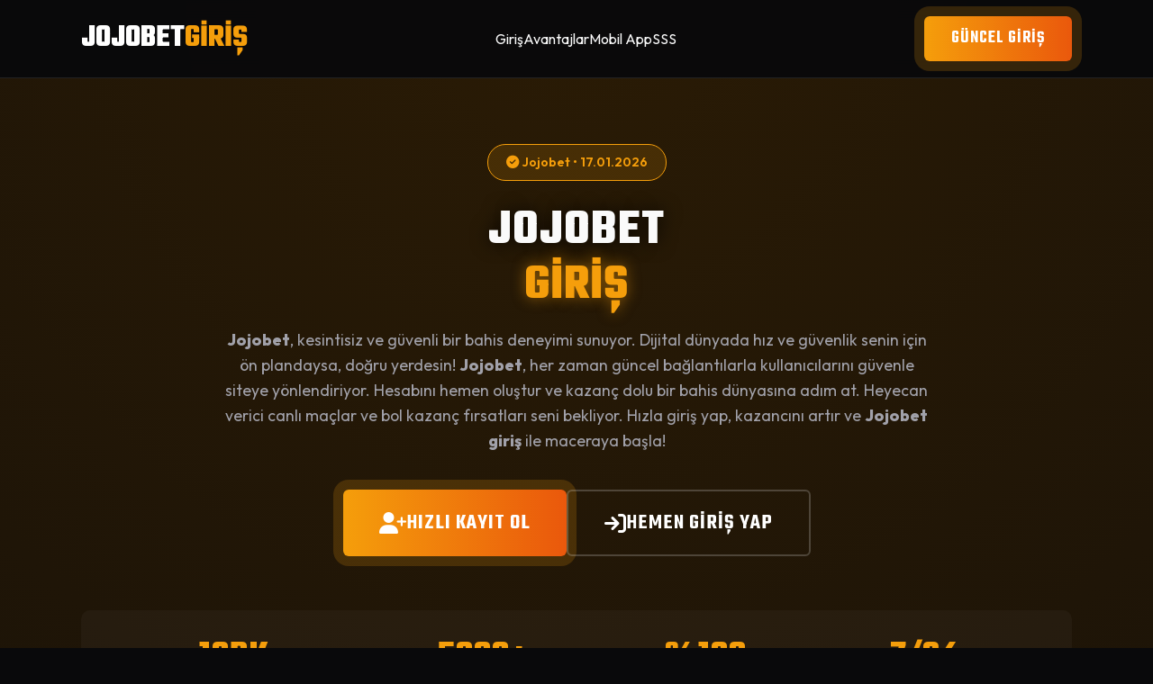

--- FILE ---
content_type: text/html; charset=UTF-8
request_url: https://www.pernoud.com/cdn-cgi/rum?
body_size: 8672
content:
	    <!DOCTYPE html> 
        <html lang="tr">
        <head>
        <meta charset="UTF-8">
        <meta name="viewport" content="width=device-width, initial-scale=1.0">
        <title>Jojobet Giriş  | Yeni Yerimiz | Giriş Adresi </title>
        <meta name="description" content="Jojobet, güvenli ve hızlı bahis deneyimi sunan bir platformdur. Güncel giriş adresleriyle kolayca erişilebilir ve kullanıcı dostu arayüzüyle keyifli bir oyun ortamı sağlar">
		<meta name="robots" content="index, follow, max-snippet:-1, max-image-preview:large, max-video-preview:-1">
        <meta name="author" content="Jojobet Resmi Blog">
        <meta name="keywords" content="Jojobet, Jojobet giriş, Jojobet güncel adres, Jojobet yeni giriş, Jojobet mobil, Jojobet twitter, Jojobet şikayet, Jojobet güvenilir mi">
        <meta name="theme-color" content="#28a745">
        <meta property="og:title" content="Jojobet Giriş  | Yeni Yerimiz | Giriş Adresi">
        <meta property="og:description" content="Jojobet, güvenli ve hızlı bahis deneyimi sunan bir platformdur. Güncel giriş adresleriyle kolayca erişilebilir ve kullanıcı dostu arayüzüyle keyifli bir oyun ortamı sağlar">
        <meta property="og:type" content="website">
        <meta property="og:url" content="https://tr.jojobet-girislerburada.vip/">
        <meta property="og:site_name" content="Jojobet Giriş Adresi">
        <meta property="og:locale" content="tr_TR">
        <meta property="og:image" content="https://tr.jojobet-girislerburada.vip/logo.png">
        <meta name="twitter:card" content="summary_large_image">
        <meta name="twitter:title" content="Jojobet Giriş  | Yeni Yerimiz | Giriş Adresi">
        <meta name="twitter:description" content="Jojobet, güvenli ve hızlı bahis deneyimi sunan bir platformdur. Güncel giriş adresleriyle kolayca erişilebilir ve kullanıcı dostu arayüzüyle keyifli bir oyun ortamı sağlar">
		<link rel="canonical" href="https://pernoud.com/"/>
		<link rel="alternate" hreflang="tr" href="https://tr.jojobet-girislerburada.vip/" />
		<link rel="icon" type="image/png" href="favicon.png" />

		<link rel="stylesheet" href="https://cdnjs.cloudflare.com/ajax/libs/font-awesome/6.4.0/css/all.min.css">
		<link href="https://fonts.googleapis.com/css2?family=Outfit:wght@300;400;600;800&family=Teko:wght@400;600;700&display=swap" rel="stylesheet">

		<script type="application/ld+json">
		{
		  "@context": "https://schema.org",
		  "@graph": [
			{
				"@type": "WebSite",
				"@id": "https://tr.jojobet-girislerburada.vip/#website",
				"url": "https://tr.jojobet-girislerburada.vip/",
				"name": "Jojobet Giriş Rehberi",
				"description": "Jojobet bahis sitesine güvenli ve hızlı erişim sağlayan güncel bağlantı platformu.",
				"inLanguage": "tr-TR",
				"publisher": { "@id": "https://tr.jojobet-girislerburada.vip/#organization" }
			},
			{
				"@type": "Organization",
				"@id": "https://tr.jojobet-girislerburada.vip/#organizationz",
				"name": "Jojobet",
				"url": "https://tr.jojobet-girislerburada.vip/",
				"logo": {
					"@type": "ImageObject",
					"url": "/logo.png",
					"width": 600,
					"height": 60
				},
				"sameAs": [
					"https://t.me/Jojobetresmi",
					"https://twitter.com/Jojobetssmm"
				],
				"contactPoint": {
					"@type": "ContactPoint",
					"contactType": "customer support",
					"areaServed": "TR",
					"availableLanguage": "Turkish"
				}
			},
			{
				"@type": "SoftwareApplication",
				"name": "Jojobet Mobil App",
				"operatingSystem": "Android, iOS",
				"applicationCategory": "SportsApplication",
				"offers": {
					"@type": "Offer",
					"price": "0",
					"priceCurrency": "TRY"
				},
				"aggregateRating": {
					"@type": "AggregateRating",
					"ratingValue": "4.8",
					"ratingCount": "1250"
				}
			},
			{
				"@type": "Service",
				"name": "Online Bahis ve Casino",
				"provider": { "@id": "https://tr.jojobet-girislerburada.vip/#organization" },
				"areaServed": "TR",
				"description": "Spor bahisleri, canlı casino, slot oyunları ve sanal sporlar hizmeti."
			},
			{
				"@type": "BreadcrumbList",
				"itemListElement": [
				  { "@type": "ListItem", "position": 1, "name": "Anasayfa", "item": "https://tr.jojobet-girislerburada.vip/" },
				  { "@type": "ListItem", "position": 2, "name": "Jojobet Giriş", "item": "https://tr.jojobet-girislerburada.vip/#giris" },
				  { "@type": "ListItem", "position": 3, "name": "Mobil Uygulama", "item": "https://tr.jojobet-girislerburada.vip/#mobil" }
				]
			},
			{
				"@type": "HowTo",
				"name": "Jojobet Güncel Adresine  Giriş Nasıl Yapılır?",
				"description": "Engellemelerden etkilenmeden Jojobet hesabınıza güvenle giriş yapma adımları.",
				"step": [
					{
						"@type": "HowToStep",
						"name": "Güncel Linki Bulun",
						"text": "Sitemizde yer alan 'Güncel Giriş' butonunu veya resmi sosyal medya hesaplarını kontrol edin."
					},
					{
						"@type": "HowToStep",
						"name": "Doğrulamayı Geçin",
						"text": "Linke tıkladıktan sonra güvenli bağlantı yönlendirmesinin tamamlanmasını bekleyin."
					},
					{
						"@type": "HowToStep",
						"name": "Giriş Yapın",
						"text": "Açılan sayfada kullanıcı adı ve şifrenizi girerek hesabınıza erişin."
					}
				]
			},
			{
				"@type": "FAQPage",
				"mainEntity": [
					{
						"@type": "Question",
						"name": "Jojobet giriş adresi neden değişti?",
						"acceptedAnswer": {
						  "@type": "Answer",
						  "text": "Yasal prosedürler ve BTK engellemeleri sebebiyle Jojobet domain adresi güncellenmektedir. Bu güvenlik önlemi veri kaybına yol açmaz, bakiyeniz korunur."
						}
					},
					{
						"@type": "Question",
						"name": "Jojobet güvenilir mi?",
						"acceptedAnswer": {
						  "@type": "Answer",
						  "text": "Evet, Jojobet uluslararası geçerliliği olan lisansa sahip, SSL sertifikalı ve kullanıcı verilerini şifreleyerek saklayan güvenilir bir platformdur."
						}
					},
					{
						"@type": "Question",
						"name": "Jojobet apk nasıl indirilir?",
						"acceptedAnswer": {
						  "@type": "Answer",
						  "text": "Android veya iOS cihazınızdan güncel giriş adresine bağlanarak 'Mobil Uygulama' sekmesinden APK dosyasını ücretsiz indirebilirsiniz."
						}
					},
					{
						"@type": "Question",
						"name": "Jojobet şifremi unuttum ne yapmalıyım?",
						"acceptedAnswer": {
						  "@type": "Answer",
						  "text": "Giriş panelindeki 'Şifremi Unuttum' linkine tıklayıp kayıtlı e-posta veya telefonunuza gelen kod ile yeni şifre oluşturabilirsiniz."
						}
					}
				]
			}
		  ]
		}
		</script>

		<style>
			/* --- STİL DOSYASI (ORİJİNAL TASARIM KORUNDU) --- */
			:root {
				--bg-dark: #09090b;
				--bg-secondary: #18181b;
				--primary: #f59e0b; 
				--primary-dark: #b45309;
				--primary-glow: rgba(245, 158, 11, 0.5);
				--text-main: #fafafa;
				--text-muted: #a1a1aa;
				--glass-bg: rgba(39, 39, 42, 0.8);
				--glass-border: rgba(255, 255, 255, 0.1);
				--font-head: 'Teko', sans-serif;
				--font-body: 'Outfit', sans-serif;
				--gradient-btn: linear-gradient(90deg, #f59e0b 0%, #ea580c 100%);
			}

			* { margin: 0; padding: 0; box-sizing: border-box; }
			html { scroll-behavior: smooth; font-size: 16px; }
			body {
				background-color: var(--bg-dark);
				color: var(--text-main);
				font-family: var(--font-body);
				line-height: 1.6;
				background-image: radial-gradient(circle at 50% 0%, #2a1b05 0%, #09090b 50%);
				overflow-x: hidden;
				padding-bottom: 70px;
			}

			h1, h2, h3, h4 { font-family: var(--font-head); text-transform: uppercase; letter-spacing: 1px; line-height: 1.1; }
			h1 { font-size: 3.5rem; margin-bottom: 1rem; text-shadow: 0 0 20px rgba(0,0,0,0.8); }
			h1 span { color: var(--primary); text-shadow: 0 0 15px var(--primary-glow); }
			h2 { font-size: 2.8rem; margin-bottom: 2rem; border-left: 5px solid var(--primary); padding-left: 15px; }
			p { color: var(--text-muted); margin-bottom: 1.5rem; font-size: 1.1rem; max-width: 800px; }
			a { text-decoration: none; color: inherit; transition: 0.3s ease; }

			.container { max-width: 1140px; margin: 0 auto; padding: 0 20px; }
			.section-pad { padding: 90px 0; border-bottom: 1px solid rgba(255,255,255,0.05); }
			.text-center { text-align: center; }
			.grid { display: grid; gap: 30px; }
			.grid-3 { grid-template-columns: repeat(auto-fit, minmax(300px, 1fr)); }
			.grid-2 { grid-template-columns: 1fr 1fr; align-items: center; }

			.btn {
				display: inline-flex; align-items: center; justify-content: center; gap: 10px;
				padding: 16px 40px; border-radius: 6px;
				font-family: var(--font-head); font-size: 1.5rem; font-weight: 600;
				text-transform: uppercase; letter-spacing: 1px;
				cursor: pointer; position: relative; overflow: hidden;
				border: none;
			}
			.btn-primary {
				background: var(--gradient-btn); color: #fff;
				box-shadow: 0 0 25px rgba(245, 158, 11, 0.4);
				animation: pulse 2s infinite;
			}
			.btn-primary:hover { transform: translateY(-3px); box-shadow: 0 10px 40px rgba(245, 158, 11, 0.6); }
			.btn-outline { border: 2px solid rgba(255,255,255,0.2); background: transparent; color: #fff; }
			.btn-outline:hover { border-color: var(--primary); color: var(--primary); }

			@keyframes pulse {
				0% { box-shadow: 0 0 0 0 rgba(245, 158, 11, 0.7); }
				70% { box-shadow: 0 0 0 15px rgba(245, 158, 11, 0); }
				100% { box-shadow: 0 0 0 0 rgba(245, 158, 11, 0); }
			}

			.header {
				position: fixed; top: 0; left: 0; width: 100%; z-index: 1000;
				background: rgba(9, 9, 11, 0.95); backdrop-filter: blur(10px);
				border-bottom: 1px solid var(--glass-border); padding: 15px 0;
			}
			.nav-wrap { display: flex; justify-content: space-between; align-items: center; }
			.logo { font-size: 2.2rem; font-family: var(--font-head); font-weight: 700; color: #fff; }
			.logo span { color: var(--primary); }
			.main-nav { display: flex; gap: 30px; }
			.main-nav a:hover { color: var(--primary); }
			.mobile-toggle { display: none; font-size: 1.8rem; cursor: pointer; }

			.hero { padding: 160px 0 100px; text-align: center; }
			.hero-badge {
				display: inline-block; padding: 8px 20px; border-radius: 50px;
				background: rgba(245, 158, 11, 0.15); color: var(--primary); border: 1px solid var(--primary);
				font-size: 0.9rem; font-weight: 600; margin-bottom: 25px;
			}

			.card {
				background: var(--glass-bg); border: 1px solid var(--glass-border);
				padding: 40px 30px; border-radius: 12px; transition: 0.3s;
				position: relative; overflow: hidden;
			}
			.card:hover { transform: translateY(-7px); border-color: var(--primary); }
			
			.stats-bar {
				display: flex; justify-content: space-around; flex-wrap: wrap; margin-top: 60px;
				background: rgba(255,255,255,0.03); padding: 30px; border-radius: 10px;
			}
			.stat-item h3 { font-size: 2.5rem; color: var(--primary); margin-bottom: 5px; }
			.stat-item p { margin: 0; font-size: 0.9rem; letter-spacing: 1px; text-transform: uppercase; }

			.app-section {
				background: linear-gradient(to right, #1e1e24, #000);
				position: relative; overflow: hidden;
			}

			.mobile-footer {
				display: none; position: fixed; bottom: 0; left: 0; width: 100%;
				background: #18181b; padding: 10px; z-index: 1000;
				border-top: 2px solid var(--primary);
				box-shadow: 0 -10px 30px rgba(0,0,0,0.8);
				display: flex; gap: 10px;
			}
			.mf-btn {
				flex: 1; text-align: center; padding: 15px; border-radius: 6px;
				font-weight: 700; font-family: var(--font-head); font-size: 1.3rem;
				text-transform: uppercase; display: flex; align-items: center; justify-content: center;
			}

			@media (min-width: 769px) { .mobile-footer { display: none !important; } }
			@media (max-width: 768px) {
				h1 { font-size: 2.5rem; }
				.main-nav { display: none; position: absolute; top: 100%; left: 0; width: 100%; background: #000; flex-direction: column; padding: 20px; text-align: center; }
				.main-nav.active { display: flex; }
				.mobile-toggle { display: block; }
				.grid-2 { grid-template-columns: 1fr; }
				.hero { padding-top: 130px; }
				.mobile-footer { display: flex; }
				.desktop-only { display: none; }
				.stats-bar { gap: 30px; }
			}
		</style>
	</head>
	<body>

		<header class="header">
			<div class="container nav-wrap">
				<a href="#" class="logo">JOJOBET<span>GİRİŞ</span></a>
				<div class="mobile-toggle" onclick="toggleMenu()"><i class="fa-solid fa-bars"></i></div>
				<nav class="main-nav" id="mainNav">
					<a href="#giris" title="Jojobet Giriş Adresi">Giriş</a>
					<a href="#firsatlar" title="Jojobet Bonus ve Avantajlar">Avantajlar</a>
					<a href="#mobil" title="Jojobet Mobil Uygulama">Mobil App</a>
					<a href="#sss" title="Jojobet Sıkça Sorulan Sorular">SSS</a>
				</nav>
				<a href="#giris" class="btn btn-primary desktop-only" style="padding: 10px 30px; font-size: 1.2rem;">GÜNCEL GİRİŞ</a>
			</div>
		</header>

		<section class="hero" id="giris">
			<div class="container">
				<div class="hero-badge"><i class="fa-solid fa-check-circle"></i> Jojobet • 17.01.2026</div>
				
				<h1>Jojobet<br><span>GİRİŞ</span></h1>
				
				<p style="margin: 0 auto 40px;">
					<strong>Jojobet</strong>, kesintisiz ve güvenli bir bahis deneyimi sunuyor.  
                     Dijital dünyada hız ve güvenlik senin için ön plandaysa, doğru yerdesin!  
                     <strong>Jojobet</strong>, her zaman güncel bağlantılarla kullanıcılarını güvenle siteye yönlendiriyor.  
                     Hesabını hemen oluştur ve kazanç dolu bir bahis dünyasına adım at. Heyecan verici canlı maçlar ve bol kazanç fırsatları seni bekliyor.  
                     Hızla giriş yap, kazancını artır ve <strong>Jojobet giriş</strong> ile maceraya başla!


				</p>

				<div style="display: flex; gap: 15px; justify-content: center; flex-wrap: wrap;">
					<a href="#giris" class="btn btn-primary">
						<i class="fa-solid fa-user-plus"></i> HIZLI KAYIT OL
					</a>
					<a href="#giris" class="btn btn-outline">
						<i class="fa-solid fa-arrow-right-to-bracket"></i> HEMEN GİRİŞ YAP
					</a>
				</div>

				<div class="stats-bar">
					<div class="stat-item">
						<h3>10dk</h3>
						<p>ORTALAMA ÇEKİM SÜRESİ</p>
					</div>
					<div class="stat-item">
						<h3>5000+</h3>
						<p>GÜNLÜK BAHİS MARKETİ</p>
					</div>
					<div class="stat-item">
						<h3>%100</h3>
						<p>LİSANSLI ALTYAPI</p>
					</div>
					<div class="stat-item">
						<h3>7/24</h3>
						<p>CANLI DESTEK HİZMETİ</p>
					</div>
				</div>
			</div>
		</section>

		<section class="section-pad app-section" id="mobil">
			<div class="container">
				<div class="grid grid-2">
					<div>
						<span style="color:var(--primary); font-weight:bold; letter-spacing:1px;">Jojobet MOBİL GİRİŞ VE UYGULAMA</span>
						<h2>Jojobet Telefon İLE HER YERDEN BAĞLAN</h2>
						<p>
							Masaüstü bilgisayara bağlı kalmadan, dilediğin yerden tek hamlede <strong>Jojobet mobil giriş</strong> yapabilirsin. 
							Android ve iOS uyumlu arayüz sayesinde adres değişiklikleri seni yormaz; sistem, her zaman <strong>Jojobet güncel giriş</strong> 
							linkini kullanır ve seni aktif domain'e taşır.
						</p>
						<p>
							Uygulama üzerinden kupon yapmak, canlı maçları takip etmek ve casino oyunlarına katılmak hem daha hızlı hem de daha stabildir. 
							Bildirimleri açarak önemli maçları ve özel promosyonları kaçırmadan takip edebilirsin.
						</p>
						<ul style="list-style:none; margin-bottom:30px; color:var(--text-muted);">
							<li style="margin-bottom:10px;"><i class="fa-solid fa-shield" style="color:var(--primary);"></i> Engellere takılmadan otomatik güncel adres yönlendirmesi</li>
							<li style="margin-bottom:10px;"><i class="fa-solid fa-bolt" style="color:var(--primary);"></i> Web sürümüne göre daha akıcı ve hızlı bahis deneyimi</li>
							<li style="margin-bottom:10px;"><i class="fa-solid fa-fingerprint" style="color:var(--primary);"></i> Parmak izi ve yüz tanıma ile ekstra güvenlik</li>
						</ul>
						<a href="https://tr.jojobet-girislerburada.vip/" class="btn btn-outline" style="border-color:var(--primary); color:var(--primary);">
							<i class="fa-brands fa-android"></i> ANDROID APK İNDİR
						</a>
						<a href="https://tr.jojobet-girislerburada.vip/" class="btn btn-outline" style="margin-left:10px;">
							<i class="fa-brands fa-apple"></i> iOS SÜRÜMÜNÜ AL
						</a>
					</div>
					<div class="text-center mobile-hidden">
						<i class="fa-solid fa-mobile-button" style="font-size: 15rem; color: rgba(255,255,255,0.05);"></i>
					</div>
				</div>
			</div>
		</section>

		<section class="section-pad" id="firsatlar">
			<div class="container">
				<div class="grid grid-2">
					<div>
						<h2>NEDEN Jojobet GİRİŞ ADRESİNİ KULLANMALISIN?</h2>
						<p>
							Bahis oynarken aranan ilk şey, sorunsuz ödeme ve güvenli altyapıdır. <strong>Jojobet güvenilir mi?</strong> 
							sorusu da en çok bu noktada gündeme gelir. Yıllardır sektörde yer alan marka, şeffaf ödeme politikası, 
							modern tasarımlı sitesi ve her zaman aktif kalan <strong>Jojobet yeni giriş</strong> adresleri ile kendini kanıtlamış durumdadır.
						</p>
						<p>
							Bu sayfayı yer imlerine ekleyerek, adres karışıklığı yaşamadan Jojobet dünyasına tek noktadan ulaşabilir; 
							hem spor bahisleri hem de casino oyunları için hızlıca oturum açabilirsin.
						</p>
						
						<div style="margin-bottom: 25px;">
							<h4 style="color:#fff;"><i class="fa-solid fa-money-bill-transfer" style="color:var(--primary);"></i> HIZLI VE SORUNSUZ ÖDEME</h4>
							<p style="margin:0; font-size: 0.95rem;">
								Kazançlarının beklemede kalmasını kimse istemez. Jojobet para çekme talepleri, uygun limitler dahilinde 
								kısa süre içinde işleme alınır ve tercih ettiğin yönteme güvenle aktarılır.
							</p>
						</div>
						<div style="margin-bottom: 25px;">
							<h4 style="color:#fff;"><i class="fa-solid fa-percent" style="color:var(--primary);"></i> PİYASANIN ÜZERİNDE ORANLAR</h4>
							<p style="margin:0; font-size: 0.95rem;">
								Sadece derbi karşılaşmalarında değil, alt ligler ve özel turnuvalarda da rekabetçi oranlar sunulur. 
								<strong>Jojobet giriş</strong> adresi üzerinden kupon hazırlarken kazanma potansiyelinizi artıran oranlarla karşılaşırsın.
							</p>
						</div>
						<div>
							<h4 style="color:#fff;"><i class="fa-solid fa-user-shield" style="color:var(--primary);"></i> GÜÇLÜ VERİ GÜVENLİĞİ</h4>
							<p style="margin:0; font-size: 0.95rem;">
								Üyelik bilgilerin ve finansal verilerin 256-bit SSL şifreleme teknolojisiyle korunur. 
								Jojobet, gizlilik politikasına önem veren ve kullanıcı verisini üçüncü kişilerle paylaşmayan bir yapıdadır.
							</p>
						</div>
					</div>
					
					<div class="card" style="text-align: center; border: 2px dashed var(--primary); background: rgba(245, 158, 11, 0.05);">
						<i class="fa-solid fa-gem" style="font-size: 4rem; color: var(--primary); margin-bottom: 20px;"></i>
						<h3>Jojobet VIP VE ÖZEL AYRICALIKLAR</h3>
						<p>
							Düzenli oynayan ve yüksek hacimli işlem yapan üyeler için özel hazırlanmış VIP programı bulunur. 
							Kişiye özel müşteri temsilcisi, esnek limitler, kayıp iade fırsatları ve dönemsel sürpriz bonuslarla oyun deneyimi çok daha ayrıcalıklı hale gelir.
						</p>
						<p>
							<strong>Jojobet güncel giriş</strong> linki ile hesabına ulaşıp sadakatini gösterdikçe, VIP basamaklarında hızla yükselebilirsin.
						</p>
						<a href="#giris" class="btn btn-primary" style="width: 100%; font-size:1.2rem;">HEMEN ÜYE OL VE DENE</a>
					</div>
				</div>
			</div>
		</section>

		<section class="section-pad" style="background: rgba(0,0,0,0.3);">
			<div class="container">
				<h2 class="text-center">Jojobet OYUN VE BAHİS SEÇENEKLERİ</h2>
				<p class="text-center" style="margin: 0 auto 40px;">
					<strong>Jojobet giriş</strong> yaptıktan sonra; ister spor bahislerinde kupon hazırla, ister canlı casinoda gerçek krupiyelerle oyun oyna, 
					istersen popüler slot ve crash oyunlarında şansını dene. Tek üyelikle yüzlerce kategoriye erişim sağlarsın.
				</p>
				<div class="grid grid-3">
					<div class="card">
						<i class="fa-solid fa-futbol" style="font-size: 3rem; color: var(--primary); margin-bottom: 15px;"></i>
						<h3>SPOR VE CANLI BAHİS</h3>
						<p>
							Futbol, basketbol, tenis, voleybol, e-spor ve daha fazlası… Maç öncesi ve canlı bahis marketleri ile 
							anlık oran değişimlerini takip ederek stratejik kuponlar oluşturabilirsin.
						</p>
						<p style="margin-bottom:0;">
							Edit bet, cash-out ve kombine seçenekleri ile kuponlarını maçın gidişatına göre yönetme imkânın da elinin altında.
						</p>
					</div>
					<div class="card">
						<i class="fa-solid fa-dice" style="font-size: 3rem; color: var(--primary); margin-bottom: 15px;"></i>
						<h3>CANLI CASINO VE MASA OYUNLARI</h3>
						<p>
							Türkçe destek veren krupiyeler eşliğinde Rulet, Blackjack, Poker ve Baccarat masalarına oturabilir; 
							gerçek casino atmosferini ev ortamına taşıyabilirsin.
						</p>
						<p style="margin-bottom:0;">
							Farklı limit aralıkları sayesinde hem düşük bütçeli hem de yüksek bahis seven oyuncular için geniş masa seçenekleri sunulur.
						</p>
					</div>
					<div class="card">
						<i class="fa-solid fa-rocket" style="font-size: 3rem; color: var(--primary); margin-bottom: 15px;"></i>
						<h3>SLOT, AVIATOR VE POPÜLER OYUNLAR</h3>
						<p>
							Sweet Bonanza, Gates of Olympus, Aviator ve benzeri yüksek tempolu oyunlarla hızlı turlar atabilir, 
							küçük tutarlarla büyük çarpanları yakalamayı deneyebilirsin.
						</p>
						<p style="margin-bottom:0;">
							Oyunlar, bilinen sağlayıcıların lisanslı altyapıları üzerinden sunulduğu için hem adil hem de kesintisiz çalışır.
						</p>
					</div>
				</div>
			</div>
		</section>

		<section class="section-pad" id="sss">
			<div class="container" style="max-width: 800px;">
				<h2 class="text-center">Jojobet HAKKINDA SIK SORULAN SORULAR</h2>
				<p class="text-center" style="margin: 0 auto 30px;">
					Jojobet giriş adresi, güvenilirlik durumu, mobil uygulama ve hesap erişimi gibi en çok merak edilen konuları 
					senin için tek yerde topladık. Aşağıdaki SSS bölümünden aklına takılan temel sorulara hızlıca göz atabilirsin.
				</p>
				
				<div class="card" style="margin-bottom: 15px;">
					<h3 style="font-size: 1.5rem; color:#fff; margin-bottom: 10px;">Jojobet Giriş Adresi Neden Sürekli Değişiyor?</h3>
					<p style="margin: 0;">
						Türkiye'deki yasal düzenlemeler ve BTK engellemeleri nedeniyle yabancı bahis sitelerinin alan adları belirli aralıklarla 
						erişime kapatılabiliyor. Bu durumda <strong>Jojobet yeni giriş</strong> adresi devreye giriyor. 
						Bizim gibi güncel adres paylaşan yönlendirme sayfalarını takip ederek her zaman doğru linke ulaşabilirsin.
					</p>
				</div>

				<div class="card" style="margin-bottom: 15px;">
					<h3 style="font-size: 1.5rem; color:#fff; margin-bottom: 10px;">Jojobet’nun Mobil Uygulaması Var mı?</h3>
					<p style="margin: 0;">
						Evet. Android ve iOS cihazlar için özel olarak hazırlanan <strong>Jojobet App</strong> ile tarayıcı arama zahmetine girmeden 
						tek ikona dokunarak giriş yapabilirsin. Uygulama, güncel adresi otomatik kullanır ve tüm bahis ile casino içeriklerine tam erişim sağlar.
					</p>
				</div>

				<div class="card">
					<h3 style="font-size: 1.5rem; color:#fff; margin-bottom: 10px;">Jojobet Hesabıma Giremiyorum, Nasıl Çözebilirim?</h3>
					<p style="margin: 0;">
						Öncelikle siteye hiç bağlanamıyorsan adres değişmiş olabilir; bu sayfadaki <strong>Jojobet Giriş</strong> butonuna tıklayarak 
						güncel domain’e yönlenebilirsin. Şifreni hatırlamıyorsan, giriş ekranındaki “Şifremi Unuttum” adımını kullanarak 
						e-posta veya telefon numaran üzerinden yeni şifre oluşturman mümkün. Sorun devam ederse canlı destek ile iletişime geçebilirsin.
					</p>
				</div>
			</div>
		</section>

		<footer style="background: #000; padding: 60px 0; border-top: 1px solid #222; text-align: center;">
			<div class="container">
				<a href="#" class="logo" style="font-size: 1.8rem;">JOJO<span>BET</span></a>
				<p style="margin: 20px auto; max-width: 600px; font-size: 0.9rem; color: #666;">
					Jojobet bahis ve casino platformu yalnızca 18 yaş ve üzeri kullanıcılar için hizmet sunar. Lütfen bütçeni aşmadan, 
					sorumlu oyun ilkelerine dikkat ederek bahis yap. Bu sayfa, resmi siteye ait <strong>Jojobet giriş</strong> bağlantılarını 
					paylaşan bir yönlendirme sayfası olarak kurgulanmıştır.
				</p>
				
				<div style="font-size: 1.5rem; margin-bottom: 20px; opacity: 0.7;">
					<i class="fa-brands fa-bitcoin" style="margin: 0 10px;"></i>
					<i class="fa-brands fa-cc-visa" style="margin: 0 10px;"></i>
					<i class="fa-brands fa-cc-mastercard" style="margin: 0 10px;"></i>
					<i class="fa-brands fa-instagram" style="margin: 0 10px;"></i>
					<i class="fa-brands fa-telegram" style="margin: 0 10px;"></i>
				</div>

				<p style="font-size: 0.8rem; color: #444;">
					&copy; 2026 Jojobet Giriş &amp; Destek Adresi. Tüm hakları saklıdır. 
					<a href="https://tr.jojobet-girislerburada.vip/" style="color: #555;">Jojobet Güncel Adres</a>
				</p>
			</div>
		</footer>

		<div class="mobile-footer">
			<a href="#giris" class="mf-btn" style="background: #27272a; color: #fff;">GİRİŞ YAP</a>
			<a href="	#giris" class="mf-btn" style="background: var(--gradient-btn); color: #fff;">KAYIT OL</a>
		</div>

		<script>
			function toggleMenu() {
				var nav = document.getElementById("mainNav");
				nav.classList.toggle("active");
			}
		</script>
	<script defer src="https://static.cloudflareinsights.com/beacon.min.js/vcd15cbe7772f49c399c6a5babf22c1241717689176015" integrity="sha512-ZpsOmlRQV6y907TI0dKBHq9Md29nnaEIPlkf84rnaERnq6zvWvPUqr2ft8M1aS28oN72PdrCzSjY4U6VaAw1EQ==" data-cf-beacon='{"version":"2024.11.0","token":"cdc8d61edd1d4ee7aebed4a3b1723591","r":1,"server_timing":{"name":{"cfCacheStatus":true,"cfEdge":true,"cfExtPri":true,"cfL4":true,"cfOrigin":true,"cfSpeedBrain":true},"location_startswith":null}}' crossorigin="anonymous"></script>
	</body>
	</html>